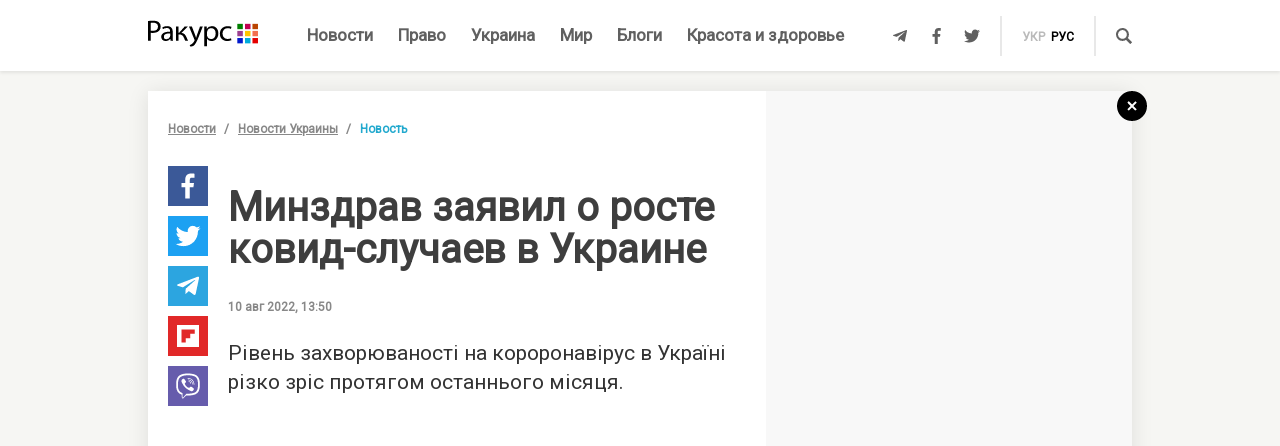

--- FILE ---
content_type: text/html; charset=UTF-8
request_url: https://racurs.ua/n173574-minzdrav-zayavil-o-roste-kovid-sluchaev-v-ukraine.html
body_size: 9196
content:
<!DOCTYPE html><html lang="ru"><head><meta charset="UTF-8">
<title>Минздрав заявил о росте ковид-случаев в Украине — коронавирус в Украине</title>
<meta http-equiv="X-UA-Compatible" content="IE=edge">
<meta name="viewport" content="width=device-width, user-scalable=no, initial-scale=1.0, maximum-scale=1.0, minimum-scale=1.0">
<link rel="apple-touch-icon" sizes="180x180" href="/static/apple-touch-icon.png">
<link rel="icon" type="image/png" sizes="32x32" href="/static/favicon-32x32.png">
<link rel="icon" type="image/png" sizes="16x16" href="/static/favicon-16x16.png">
<link rel="manifest" href="/static/site.webmanifest">
<link rel="mask-icon" href="/static/safari-pinned-tab.svg" color="#5bbad5">
<meta name="msapplication-TileColor" content="#603cba">
<meta name="theme-color" content="#ffffff">
<link href="/static/css/styles.css?v=48" rel="stylesheet">
<meta name="description" content="Министр здравоохранения Виктор Ляшко заявил, что в Украине в течение последнего месяца начал стремительно расти уровень заболеваемости коронавирусом. Также фиксируются летальные случаи">

<link rel="shortcut icon" type="image/x-icon" href="/favicon.ico"/>

<meta name="classification" content="news,Ukrainian news,news articles,editorial articles,blogs,information,worldwide news" />
<meta name="distribution" content="Global" />
<meta name="rating" content="General" />
<meta name="publisher" content="Ракурс" />
<meta name="copyright" content="Ракурс" />
<meta name="google-site-verification" content="uw_LwcWhGzFb8b-20DPF2wl8H3rsozzgvfJWkLjVAhY" />
<meta property="fb:pages" content="476359735731523" />

<link rel="dns-prefetch" href="https://cdn.ampproject.org">


<!-- Global site tag (gtag.js) - Google Analytics -->
<script async src="https://www.googletagmanager.com/gtag/js?id=UA-35562710-1" type="e2b4688d5a48937c0dafcf2c-text/javascript"></script>
<script type="e2b4688d5a48937c0dafcf2c-text/javascript">
  window.dataLayer = window.dataLayer || [];
  function gtag(){dataLayer.push(arguments);}
  gtag('js', new Date());

  gtag('config', 'UA-35562710-1');
</script>
<script type="e2b4688d5a48937c0dafcf2c-text/javascript">
    var Pro = Pro || function () {
    };
    Pro.language = "ru";
    Pro.fbLocale = "ru_RU";
</script>



<meta name="robots" content="index, follow" />
<meta property="og:type" content="article" />
<meta property="twitter:card" content="summary_large_image" />
<meta property="twitter:creator" content="@racursua" />
<meta property="og:title" content="Минздрав заявил о росте ковид-случаев в Украине — коронавирус в Украине" />
<meta property="twitter:title" content="Минздрав заявил о росте ковид-случаев в Украине — коронавирус в Украине" />
<meta property="og:url" content="https://racurs.ua/n173574-minzdrav-zayavil-o-roste-kovid-sluchaev-v-ukraine.html" />
<meta property="og:description" content="Министр здравоохранения Виктор Ляшко заявил, что в Украине в течение последнего месяца начал стремительно расти уровень заболеваемости коронавирусом. Также фиксируются летальные случаи" />
<meta property="twitter:description" content="Министр здравоохранения Виктор Ляшко заявил, что в Украине в течение последнего месяца начал стремительно расти уровень заболеваемости коронавирусом. Также фиксируются летальные случаи" />
<meta property="og:image" content="https://racurs.ua/content/images/Publication/News/17/35/74/preview_w696zc1.jpg" />
<meta property="twitter:image" content="https://racurs.ua/content/images/Publication/News/17/35/74/preview_w696zc1.jpg" />
<link rel="next" href="/n173573-koordiniroval-raketnye-udary-vraga-sbu-zaderjala-agenta-rf-video.html" />
<link rel="previous" href="/n173575-general-marchenko-obyasnil-neobhodimost-unichtojeniya-krymskogo-mosta.html" />
<link hreflang="uk" rel="alternate" href="https://racurs.ua/ua/n173574-moz-zayavylo-pro-zrostannya-kovid-vypadkiv-v-ukrayini.html" />
<link hreflang="ru" rel="alternate" href="https://racurs.ua/n173574-minzdrav-zayavil-o-roste-kovid-sluchaev-v-ukraine.html" />
<link rel="canonical" href="https://racurs.ua/n173574-minzdrav-zayavil-o-roste-kovid-sluchaev-v-ukraine.html" />
<script data-cfasync="false" nonce="b8c2f05b-aa16-4dda-a673-4dbb62c1656c">try{(function(w,d){!function(j,k,l,m){if(j.zaraz)console.error("zaraz is loaded twice");else{j[l]=j[l]||{};j[l].executed=[];j.zaraz={deferred:[],listeners:[]};j.zaraz._v="5874";j.zaraz._n="b8c2f05b-aa16-4dda-a673-4dbb62c1656c";j.zaraz.q=[];j.zaraz._f=function(n){return async function(){var o=Array.prototype.slice.call(arguments);j.zaraz.q.push({m:n,a:o})}};for(const p of["track","set","debug"])j.zaraz[p]=j.zaraz._f(p);j.zaraz.init=()=>{var q=k.getElementsByTagName(m)[0],r=k.createElement(m),s=k.getElementsByTagName("title")[0];s&&(j[l].t=k.getElementsByTagName("title")[0].text);j[l].x=Math.random();j[l].w=j.screen.width;j[l].h=j.screen.height;j[l].j=j.innerHeight;j[l].e=j.innerWidth;j[l].l=j.location.href;j[l].r=k.referrer;j[l].k=j.screen.colorDepth;j[l].n=k.characterSet;j[l].o=(new Date).getTimezoneOffset();if(j.dataLayer)for(const t of Object.entries(Object.entries(dataLayer).reduce((u,v)=>({...u[1],...v[1]}),{})))zaraz.set(t[0],t[1],{scope:"page"});j[l].q=[];for(;j.zaraz.q.length;){const w=j.zaraz.q.shift();j[l].q.push(w)}r.defer=!0;for(const x of[localStorage,sessionStorage])Object.keys(x||{}).filter(z=>z.startsWith("_zaraz_")).forEach(y=>{try{j[l]["z_"+y.slice(7)]=JSON.parse(x.getItem(y))}catch{j[l]["z_"+y.slice(7)]=x.getItem(y)}});r.referrerPolicy="origin";r.src="/cdn-cgi/zaraz/s.js?z="+btoa(encodeURIComponent(JSON.stringify(j[l])));q.parentNode.insertBefore(r,q)};["complete","interactive"].includes(k.readyState)?zaraz.init():j.addEventListener("DOMContentLoaded",zaraz.init)}}(w,d,"zarazData","script");window.zaraz._p=async d$=>new Promise(ea=>{if(d$){d$.e&&d$.e.forEach(eb=>{try{const ec=d.querySelector("script[nonce]"),ed=ec?.nonce||ec?.getAttribute("nonce"),ee=d.createElement("script");ed&&(ee.nonce=ed);ee.innerHTML=eb;ee.onload=()=>{d.head.removeChild(ee)};d.head.appendChild(ee)}catch(ef){console.error(`Error executing script: ${eb}\n`,ef)}});Promise.allSettled((d$.f||[]).map(eg=>fetch(eg[0],eg[1])))}ea()});zaraz._p({"e":["(function(w,d){})(window,document)"]});})(window,document)}catch(e){throw fetch("/cdn-cgi/zaraz/t"),e;};</script></head><body><div id="fb-root"></div>
<!--<div class="main_advertisement">-->
<!--</div>-->

<header id="headerNav" class="header_menu">
    <div class="container">
        <section class="left_side">
            <button class="nav_toggle">
                <span></span>
                <span></span>
                <span></span>
            </button>
            <a class="logo" href="https://racurs.ua">
                <img src="/static/img/logo.svg" alt="Ракурс">
            </a>
        </section>
        <nav class="main_menu">
    <ul>
                                <li class="main_menu_item color_news">
                <a class="link" href="/news-all.html">Новости</a>
                            </li>
                                <li class="main_menu_item color_law">
                <a class="link" href="/pravo.html">Право</a>
                                    <ul class="submenu">
                                                    <li><a href="/pravo/prava-cheloveka.html">Права человека</a></li>
                                                    <li><a href="/pravo/zakon-pravo.html">Закон</a></li>
                                                    <li><a href="/pravo/sud-pravo-zakon.html">Суд</a></li>
                                                    <li><a href="/pravo/advokat.html">Адвокатура</a></li>
                                            </ul>
                            </li>
                                <li class="main_menu_item color_ukraine">
                <a class="link" href="/obshestvo.html">Украина</a>
                                    <ul class="submenu">
                                                    <li><a href="/obshestvo/sotsium.html">Общество</a></li>
                                                    <li><a href="/obshestvo/meditsina-zdorovje.html">Медицина</a></li>
                                                    <li><a href="/obshestvo/politika.html">Политика</a></li>
                                                    <li><a href="/obshestvo/obrazovanie.html">Образование</a></li>
                                                    <li><a href="/obshestvo/economika.html">Деньги</a></li>
                                                    <li><a href="/obshestvo/potrebitel.html">Качество жизни </a></li>
                                            </ul>
                            </li>
                                <li class="main_menu_item color_world">
                <a class="link" href="/mir.html">Мир</a>
                            </li>
                                <li class="main_menu_item color_blogs">
                <a class="link" href="/blogs.html">Блоги</a>
                            </li>
                                <li class="main_menu_item color_beauty_health">
                <a class="link" href="/krasota-i-zdorovie.html">Красота и здоровье</a>
                                    <ul class="submenu">
                                                    <li><a href="/krasota-i-zdorovie/medicina.html">Здоровье</a></li>
                                                    <li><a href="/krasota-i-zdorovie/psyhologia.html">Психология</a></li>
                                                    <li><a href="/krasota-i-zdorovie/kosmetologiya.html">Косметология</a></li>
                                            </ul>
                            </li>
            </ul>
</nav>        <section class="right_side">
            <ul class="social">
            <li>
            <a class="icon tlgrm" href="https://t.me/lex_info" target="_blank" rel="nofollow" itemprop="sameAs">
                <i class="fab fa-telegram-plane"></i>
            </a>
        </li>
            <li>
            <a class="icon fb" href="https://www.facebook.com/RacursUA/" target="_blank" rel="nofollow" itemprop="sameAs">
                <i class="fab fa-facebook-f"></i>
            </a>
        </li>
            <li>
            <a class="icon twi" href="https://twitter.com/racursua" target="_blank" rel="nofollow" itemprop="sameAs">
                <i class="fab fa-twitter"></i>
            </a>
        </li>
    </ul>            <ul class="lang_switch">
            <li>
            <a  href="/ua/n173574-moz-zayavylo-pro-zrostannya-kovid-vypadkiv-v-ukrayini.html" title="Українська" hreflang="uk">укр</a>
        </li>
            <li>
            <a class="current" href="/n173574-minzdrav-zayavil-o-roste-kovid-sluchaev-v-ukraine.html" title="Русский" hreflang="ru">рус</a>
        </li>
    </ul>            <a class="mob-link" href="/news-all.html">
                Новости            </a>
            <button type="button" data-type="open-search-input" class="search_btn">
                <span class="icon search"></span>
            </button>
            <form class="search-container" action="/search.html">
                <button type="submit" class="search_btn">
                    <span class="icon search"></span>
                </button>
                <input type="text" placeholder="Поиск" name="s[search]">
                <button type="button" class="close">
                    <i class="fas fa-times-circle"></i>
                </button>
            </form>
        </section>
    </div>
</header>

<div class="menu_sidebar_wr">
    <div class="menu_sidebar">
        <nav class="mob_menu">
    <ul>
                                <li class="mob_menu_item color_news">
                <div class="item_btn">
                    <a class="link" href="/news-all.html">Новости</a>
                                    </div>
                            </li>
                                <li class="mob_menu_item color_law">
                <div class="item_btn">
                    <a class="link" href="/pravo.html">Право</a>
                                            <button type="button" class="toggle"><i class="fas fa-angle-up"></i></button>
                                    </div>
                                    <ul class="dropdown">
                                                    <li><a href="/pravo/prava-cheloveka.html">Права человека</a></li>
                                                    <li><a href="/pravo/zakon-pravo.html">Закон</a></li>
                                                    <li><a href="/pravo/sud-pravo-zakon.html">Суд</a></li>
                                                    <li><a href="/pravo/advokat.html">Адвокатура</a></li>
                                            </ul>
                            </li>
                                <li class="mob_menu_item color_ukraine">
                <div class="item_btn">
                    <a class="link" href="/obshestvo.html">Украина</a>
                                            <button type="button" class="toggle"><i class="fas fa-angle-up"></i></button>
                                    </div>
                                    <ul class="dropdown">
                                                    <li><a href="/obshestvo/sotsium.html">Общество</a></li>
                                                    <li><a href="/obshestvo/meditsina-zdorovje.html">Медицина</a></li>
                                                    <li><a href="/obshestvo/politika.html">Политика</a></li>
                                                    <li><a href="/obshestvo/obrazovanie.html">Образование</a></li>
                                                    <li><a href="/obshestvo/economika.html">Деньги</a></li>
                                                    <li><a href="/obshestvo/potrebitel.html">Качество жизни </a></li>
                                            </ul>
                            </li>
                                <li class="mob_menu_item color_world">
                <div class="item_btn">
                    <a class="link" href="/mir.html">Мир</a>
                                    </div>
                            </li>
                                <li class="mob_menu_item color_blogs">
                <div class="item_btn">
                    <a class="link" href="/blogs.html">Блоги</a>
                                    </div>
                            </li>
                                <li class="mob_menu_item color_beauty_health">
                <div class="item_btn">
                    <a class="link" href="/krasota-i-zdorovie.html">Красота и здоровье</a>
                                            <button type="button" class="toggle"><i class="fas fa-angle-up"></i></button>
                                    </div>
                                    <ul class="dropdown">
                                                    <li><a href="/krasota-i-zdorovie/medicina.html">Здоровье</a></li>
                                                    <li><a href="/krasota-i-zdorovie/psyhologia.html">Психология</a></li>
                                                    <li><a href="/krasota-i-zdorovie/kosmetologiya.html">Косметология</a></li>
                                            </ul>
                            </li>
            </ul>
</nav>
        <div class="wrapper">
            <form class="search-container" action="/search.html">
                <button type="submit" class="search_btn">
                    <span class="icon search"></span>
                </button>
                <input type="text" placeholder="Поиск" name="s[search]">
            </form>
            <ul class="social">
            <li>
            <a class="icon tlgrm" href="https://t.me/lex_info" target="_blank" rel="nofollow" itemprop="sameAs">
                <i class="fab fa-telegram-plane"></i>
            </a>
        </li>
            <li>
            <a class="icon fb" href="https://www.facebook.com/RacursUA/" target="_blank" rel="nofollow" itemprop="sameAs">
                <i class="fab fa-facebook-f"></i>
            </a>
        </li>
            <li>
            <a class="icon twi" href="https://twitter.com/racursua" target="_blank" rel="nofollow" itemprop="sameAs">
                <i class="fab fa-twitter"></i>
            </a>
        </li>
    </ul>        </div>
    </div>
    <div class="backdrop"></div>
</div><main class="main-content inner-page"><div class="inner-page-container"><div class="social-sidebar-wr"><ul class="big_social sticky hide">    <li><a href="https://facebook.com/sharer/sharer.php?u=https%3A%2F%2Fracurs.ua%2Fn173574-minzdrav-zayavil-o-roste-kovid-sluchaev-v-ukraine.html" class="icon fb" target="_blank"><i class="fab fa-facebook-f"></i></a></li>
    <li><a href="https://twitter.com/intent/tweet/?url=https%3A%2F%2Fracurs.ua%2Fn173574-minzdrav-zayavil-o-roste-kovid-sluchaev-v-ukraine.html&amp;text=%D0%9C%D0%B8%D0%BD%D0%B7%D0%B4%D1%80%D0%B0%D0%B2+%D0%B7%D0%B0%D1%8F%D0%B2%D0%B8%D0%BB+%D0%BE+%D1%80%D0%BE%D1%81%D1%82%D0%B5+%D0%BA%D0%BE%D0%B2%D0%B8%D0%B4-%D1%81%D0%BB%D1%83%D1%87%D0%B0%D0%B5%D0%B2+%D0%B2+%D0%A3%D0%BA%D1%80%D0%B0%D0%B8%D0%BD%D0%B5+%E2%80%94+%D0%BA%D0%BE%D1%80%D0%BE%D0%BD%D0%B0%D0%B2%D0%B8%D1%80%D1%83%D1%81+%D0%B2+%D0%A3%D0%BA%D1%80%D0%B0%D0%B8%D0%BD%D0%B5" class="icon twi" target="_blank"><i class="fab fa-twitter"></i></a></li>
    <li><a href="https://telegram.me/share/url?url=https%3A%2F%2Fracurs.ua%2Fn173574-minzdrav-zayavil-o-roste-kovid-sluchaev-v-ukraine.html&amp;text=%D0%9C%D0%B8%D0%BD%D0%B7%D0%B4%D1%80%D0%B0%D0%B2+%D0%B7%D0%B0%D1%8F%D0%B2%D0%B8%D0%BB+%D0%BE+%D1%80%D0%BE%D1%81%D1%82%D0%B5+%D0%BA%D0%BE%D0%B2%D0%B8%D0%B4-%D1%81%D0%BB%D1%83%D1%87%D0%B0%D0%B5%D0%B2+%D0%B2+%D0%A3%D0%BA%D1%80%D0%B0%D0%B8%D0%BD%D0%B5+%E2%80%94+%D0%BA%D0%BE%D1%80%D0%BE%D0%BD%D0%B0%D0%B2%D0%B8%D1%80%D1%83%D1%81+%D0%B2+%D0%A3%D0%BA%D1%80%D0%B0%D0%B8%D0%BD%D0%B5" class="icon tlgrm" target="_blank"><i class="fab fa-telegram-plane"></i></a></li>
    <li><a href="https://share.flipboard.com/bookmarklet/popout?v=2&amp;url=https%3A%2F%2Fracurs.ua%2Fn173574-minzdrav-zayavil-o-roste-kovid-sluchaev-v-ukraine.html&amp;title=%D0%9C%D0%B8%D0%BD%D0%B7%D0%B4%D1%80%D0%B0%D0%B2+%D0%B7%D0%B0%D1%8F%D0%B2%D0%B8%D0%BB+%D0%BE+%D1%80%D0%BE%D1%81%D1%82%D0%B5+%D0%BA%D0%BE%D0%B2%D0%B8%D0%B4-%D1%81%D0%BB%D1%83%D1%87%D0%B0%D0%B5%D0%B2+%D0%B2+%D0%A3%D0%BA%D1%80%D0%B0%D0%B8%D0%BD%D0%B5+%E2%80%94+%D0%BA%D0%BE%D1%80%D0%BE%D0%BD%D0%B0%D0%B2%D0%B8%D1%80%D1%83%D1%81+%D0%B2+%D0%A3%D0%BA%D1%80%D0%B0%D0%B8%D0%BD%D0%B5" class="icon flipboard" target="_blank"><i class="fab fa-flipboard"></i></a></li>
    <li><a href="viber://forward?text=https%3A%2F%2Fracurs.ua%2Fn173574-minzdrav-zayavil-o-roste-kovid-sluchaev-v-ukraine.html" class="icon viber" target="_blank"><i class="fab fa-viber"></i></a></li>
</ul></div><section class="block_section inner_content_section"><div class="container container_padding"><a class="back-to-home" href="/"><svg width="30px" height="30px" viewBox="0 0 30 30" version="1.1" xmlns="https://www.w3.org/2000/svg" xmlns:xlink="https://www.w3.org/1999/xlink"><defs></defs><g id="closeBtnId" stroke="none" stroke-width="1" fill="none" fill-rule="evenodd"><g id="inner-page-1_1" transform="translate(-1318.000000, -180.000000)"><g id="back-arrow-copy" transform="translate(1318.000000, 180.000000)"><circle class="back-to-home-oval" id="Oval" cx="15" cy="15" r="15"></circle><g class="back-to-home-icon" id="Group-2" transform="translate(11.000000, 10.000000)" stroke-width="2"><path d="M8,1 L0,9 L8,1 Z" id="Line-2"></path><path d="M1.42108547e-15,0.818181818 L8,9" id="Line-3"></path></g></g></g></g></svg></a><div class="wrapper"><div class="left_wr"><ol class="breadcrumbs"><li><a href="/news-all.html">Новости</a></li><li><a href="/news-novosti-obshestvo.html">Новости Украины</a></li><li>Новость</li></ol><div class="content_wr"><div class="content"><div class="n_material_content under_material_content no_overflow"><!-- google_ad_section_start --><span itemscope itemtype="https://schema.org/NewsArticle"><span class="hide" itemprop="publisher" itemscope itemtype="https://schema.org/Organization"><span itemprop="name">Ракурс</span><span itemprop="url">https://racurs.ua/</span><span itemprop="logo" itemscope itemtype="https://schema.org/ImageObject"><img itemprop="url image" src="/media/images/logo-14.png"><meta itemprop="width" content="180"><meta itemprop="height" content="50"></span></span><link class="hide" itemprop="mainEntityOfPage" itemscope href="https://racurs.ua/n173574-minzdrav-zayavil-o-roste-kovid-sluchaev-v-ukraine.html"><div class="article_inner"><span itemprop="image" itemscope itemtype="https://schema.org/ImageObject"><img class="main_img" itemprop="url" src="/content/images/Publication/News/17/35/74/preview_w698zc0.jpg" alt="Минздрав заявил о росте ковид-случаев в Украине. Фото:"><meta itemprop="width" content="698"><meta itemprop="height" content="350"></span><div class="main_image_alt">Минздрав заявил о росте ковид-случаев в Украине. Фото:</div><div class="mb_20"></div><h1 itemprop="headline">Минздрав заявил о росте ковид-случаев в Украине</h1><span class="hide" itemprop="url">https://racurs.ua/n173574-minzdrav-zayavil-o-roste-kovid-sluchaev-v-ukraine.html</span><div class="author"><div class="left_side"><span class="data">10 авг 2022, 13:50</span></div><div class="right_side"><a href="#" class="article_views"><span class="views_icon"></span><span class="views_number" data-nid="173574">999</span></a></div></div><meta itemprop="datePublished" content="2022-08-10T13:50:18+03:00"><meta itemprop="dateModified" content="2022-08-10T13:50:18+03:00"><span class="hide" itemprop="author">Ракурс</span><meta itemprop="alternativeHeadline" content="Министр здравоохранения Виктор Ляшко заявил, что в Украине в течение последнего месяца начал стремительно расти уровень заболеваемости коронавирусом. Также фиксируются летальные случаи"><span class="articleBody" itemprop="articleBody"><p>
 Рівень захворюваності на&nbsp;короронавірус в&nbsp;Україні різко зріс протягом останнього місяця.
</p><style>
.in_text_content_22 { 
 width: 300px; 
 height: 600px; 
}
@media(min-width: 600px) { 
 .in_text_content_22 { 
 width: 580px; 
 height: 400px; 
 } 
}
.adsbygoogle {
 touch-action: manipulation;
}
</style><!-- 580x400-intext-ru --><div align="center"><ins class="adsbygoogle in_text_content_22"
 style="display:inline-block; text-align:center;"
 data-ad-client="ca-pub-7706223251672366"
 data-ad-slot="3720659219"
 data-full-width-responsive="true"></ins></div><script type="e2b4688d5a48937c0dafcf2c-text/javascript">
(adsbygoogle = window.adsbygoogle || []).push({});
</script><p>
 Лише за&nbsp;минулий тиждень COVID-19 діагностували у&nbsp;3 тис. 893 громадян, а&nbsp;це&nbsp;на 40% більше, ніж тижнем раніше. За&nbsp;цей&nbsp;же період через коронавірусну хворобу потрапили
 до&nbsp;лікарні 1 тис. 763 пацієнтів, а&nbsp;подолали вірус вже 1 тис. 682 українців. На&nbsp;минулому тижні від ковіду померли 16 хворих, а&nbsp;на&nbsp;позаминулому&nbsp;&mdash; 14 осіб. Про
 це&nbsp;глава Міністерства охорони здоров&rsquo;я Віктор Ляшко заявив в&nbsp;ефірі телеканалу &laquo;1+1&raquo;.
</p><p>
 За&nbsp;його словами, станом на&nbsp;10 серпня в&nbsp;Україні були зайняті 4,5% ліжок, виділених для лікування пацієнтів із&nbsp;коронавірусом. Ляшко відзначив, що&nbsp;рівень діагностики
 захворювання в&nbsp;Україні знаходиться на&nbsp;низькому рівні, бо&nbsp;хворі звертаються до&nbsp;медиків тоді, коли вже потребують госпіталізації.
</p><p>
 Міністр закликав українців робити тест на&nbsp;ковід щойно з&rsquo;являються симптоми захворювання. Отримати направлення на&nbsp;безоплатне ПЛР-тестування або зробити експрес-тест можна у&nbsp;сімейного
 лікаря.
</p><p style="text-align: center;"><iframe allow="autoplay; clipboard-write; encrypted-media; picture-in-picture; web-share" allowfullscreen="true" frameborder="0" height="314" scrolling="no" src=
 "https://www.facebook.com/plugins/video.php?height=314&amp;href=https%3A%2F%2Fwww.facebook.com%2Fmoz.ukr%2Fvideos%2F1248151095940361%2F&amp;show_text=false&amp;width=560&amp;t=0" style=
 "border-width: initial; border-style: none; overflow: hidden;" width="560"></iframe></p><p>
 Нагадаємо, 28 липня МОЗ повідомило, що&nbsp;в&nbsp;Україні виявили <a href="https://racurs.ua/n173138-novuu-raznovidnost-koronavirusnogo-shtamma-omikron-obnarujili-v-ukraine.html" target=
 "_blank">новий різновид</a> штаму коронавірусу Омікрон, який називають типом &laquo;ВА.5&raquo;. Сім таких випадків вдалось знайти у&nbsp;Чернівецькій області, але не&nbsp;виключено, що&nbsp;підтип Омікрону
 вже є в&nbsp;інших регіонах.
</p><article class="article type-2 backlink color_ukraine"><a href="/2978-omikron-vyydi-von-chudo-lekarstvo-ot-covid-19-pod-elku-i-diskreditaciya-vakcinacii.html" class="article_wr"><div class="article_bg" style="background-image:url('/content/images/Publication/Article/29/78/preview_w264zc0.jpg')"></div><div class="article_content"><div class="article_content_wr"><span class="article_read">Читайте также</span><h4 class="article_title">«Омикрон», выйди вон: чудо-лекарство от COVID-19 под елку и дискредитация вакцинации</h4><div class="article_footer"><div class="footer_left"><div class="article_subject">Медицина</div><div class="article_author"><p>Оксана <span>ШКЛЯРСКАЯ</span></p></div></div></div></div></div></a></article></span></div><div class="article_inner_footer"><div class="top-wr"><p class="source">
 Источник:
 <a>Ракурс</a></p><br/><p class="error_found">
 Заметили ошибку?<br>Выделите и нажмите Ctrl / Cmd + Enter </p></div><div class="bottom-wr"><ul class="big_social horizontal"><li><a href="https://facebook.com/sharer/sharer.php?u=https%3A%2F%2Fracurs.ua%2Fn173574-minzdrav-zayavil-o-roste-kovid-sluchaev-v-ukraine.html" class="icon fb" target="_blank"><i class="fab fa-facebook-f"></i></a></li><li><a href="https://twitter.com/intent/tweet/?url=https%3A%2F%2Fracurs.ua%2Fn173574-minzdrav-zayavil-o-roste-kovid-sluchaev-v-ukraine.html&amp;text=%D0%9C%D0%B8%D0%BD%D0%B7%D0%B4%D1%80%D0%B0%D0%B2+%D0%B7%D0%B0%D1%8F%D0%B2%D0%B8%D0%BB+%D0%BE+%D1%80%D0%BE%D1%81%D1%82%D0%B5+%D0%BA%D0%BE%D0%B2%D0%B8%D0%B4-%D1%81%D0%BB%D1%83%D1%87%D0%B0%D0%B5%D0%B2+%D0%B2+%D0%A3%D0%BA%D1%80%D0%B0%D0%B8%D0%BD%D0%B5+%E2%80%94+%D0%BA%D0%BE%D1%80%D0%BE%D0%BD%D0%B0%D0%B2%D0%B8%D1%80%D1%83%D1%81+%D0%B2+%D0%A3%D0%BA%D1%80%D0%B0%D0%B8%D0%BD%D0%B5" class="icon twi" target="_blank"><i class="fab fa-twitter"></i></a></li><li><a href="https://telegram.me/share/url?url=https%3A%2F%2Fracurs.ua%2Fn173574-minzdrav-zayavil-o-roste-kovid-sluchaev-v-ukraine.html&amp;text=%D0%9C%D0%B8%D0%BD%D0%B7%D0%B4%D1%80%D0%B0%D0%B2+%D0%B7%D0%B0%D1%8F%D0%B2%D0%B8%D0%BB+%D0%BE+%D1%80%D0%BE%D1%81%D1%82%D0%B5+%D0%BA%D0%BE%D0%B2%D0%B8%D0%B4-%D1%81%D0%BB%D1%83%D1%87%D0%B0%D0%B5%D0%B2+%D0%B2+%D0%A3%D0%BA%D1%80%D0%B0%D0%B8%D0%BD%D0%B5+%E2%80%94+%D0%BA%D0%BE%D1%80%D0%BE%D0%BD%D0%B0%D0%B2%D0%B8%D1%80%D1%83%D1%81+%D0%B2+%D0%A3%D0%BA%D1%80%D0%B0%D0%B8%D0%BD%D0%B5" class="icon tlgrm" target="_blank"><i class="fab fa-telegram-plane"></i></a></li><li><a href="https://share.flipboard.com/bookmarklet/popout?v=2&amp;url=https%3A%2F%2Fracurs.ua%2Fn173574-minzdrav-zayavil-o-roste-kovid-sluchaev-v-ukraine.html&amp;title=%D0%9C%D0%B8%D0%BD%D0%B7%D0%B4%D1%80%D0%B0%D0%B2+%D0%B7%D0%B0%D1%8F%D0%B2%D0%B8%D0%BB+%D0%BE+%D1%80%D0%BE%D1%81%D1%82%D0%B5+%D0%BA%D0%BE%D0%B2%D0%B8%D0%B4-%D1%81%D0%BB%D1%83%D1%87%D0%B0%D0%B5%D0%B2+%D0%B2+%D0%A3%D0%BA%D1%80%D0%B0%D0%B8%D0%BD%D0%B5+%E2%80%94+%D0%BA%D0%BE%D1%80%D0%BE%D0%BD%D0%B0%D0%B2%D0%B8%D1%80%D1%83%D1%81+%D0%B2+%D0%A3%D0%BA%D1%80%D0%B0%D0%B8%D0%BD%D0%B5" class="icon flipboard" target="_blank"><i class="fab fa-flipboard"></i></a></li><li><a href="viber://forward?text=https%3A%2F%2Fracurs.ua%2Fn173574-minzdrav-zayavil-o-roste-kovid-sluchaev-v-ukraine.html" class="icon viber" target="_blank"><i class="fab fa-viber"></i></a></li></ul><ul class="tags"><li><a href="/tags/koronavirus.html">#Коронавирус</a></li></ul></div><span class="next_url" data-url="/n173573-koordiniroval-raketnye-udary-vraga-sbu-zaderjala-agenta-rf-video.html"></span></div></span><!-- google_ad_section_end --><script type="e2b4688d5a48937c0dafcf2c-text/javascript">
 window.newsData = {
 id: '173574',
 alias: 'minzdrav-zayavil-o-roste-kovid-sluchaev-v-ukraine',
 title: 'Минздрав заявил о росте ковид-случаев в Украине',
 shortUrl: '/n173574'
 };
</script>
<!-- Добавьте этот код в то место, где должен быть баннер --><div style="text-align: center; margin: 20px 0;"><a href="https://florita.com.ua/" target="_blank"><img src="https://racurs.ua/content/images/Publication/Article/new_668/content/BA_banner.png" style="max-width: 100%; height: auto;"></a></div><br /><br /><!-- Composite Start --><div id="M465236ScriptRootC1133925"></div><script src="https://jsc.idealmedia.io/r/a/racurs.ua.1133925.js" async type="e2b4688d5a48937c0dafcf2c-text/javascript"></script><!-- Composite End --></div></div></div></div><div class="right_wr"><div class="sticky"><div class="news_list"><div class="news_list_left"><style type="text/css">
 .article_bg.blog_article_bg {
 background-size: contain;
 }
</style><article class="article type-2 color_law"><a href="/3131-sudya-iskazila-obstoyatelstva-proizvodstva-chtoby-prekratit-translyaciu-zasedaniy-advokat.html" class="article_wr"><div class="article_bg" style="background-image:url('/content/images/Publication/Article/31/31/preview_w264zc1.jpg')"></div><div class="article_content"><div class="article_content_wr"><h4 class="article_title">Судья исказила обстоятельства производства, чтобы прекратить трансляцию заседаний — адвокат</h4><div class="article_footer"><div class="footer_left"><div class="article_subject">Суд</div></div></div></div></div></a></article><style type="text/css">
 .article_bg.blog_article_bg {
 background-size: contain;
 }
</style><article class="article type-2 color_ukraine"><a href="/3128-delo-yanukovicha-jivet-kak-psevdoamerikanskiy-bankopad-podryvaet-evrointegraciu-ukrainy.html" class="article_wr"><div class="article_bg" style="background-image:url('/content/images/Publication/Article/31/28/preview_w264zc1.jpg')"></div><div class="article_content"><div class="article_content_wr"><h4 class="article_title">Дело Януковича живет: как «псевдоамериканский» банкопад подрывает евроинтеграцию Украины</h4><div class="article_footer"><div class="footer_left"><div class="article_subject">Деньги</div></div></div></div></div></a></article><style type="text/css">
 .article_bg.blog_article_bg {
 background-size: contain;
 }
</style><article class="article type-2 color_law"><a href="/3106-sudi-vne-zakona.html" class="article_wr"><div class="article_bg" style="background-image:url('/content/images/Publication/Article/31/06/preview_w264zc1.jpg')"></div><div class="article_content"><div class="article_content_wr"><h4 class="article_title">Судьи вне закона</h4><div class="article_footer"><div class="footer_left"><div class="article_subject">Суд</div></div></div></div></div></a></article><style type="text/css">
 .article_bg.blog_article_bg {
 background-size: contain;
 }
</style><article class="to-right-side-1 article type-1 color_law"><a href="/3123-po-chemu-zvonit-zvon-razmyshleniya-o-smysle-prazdnovaniya-dnya-konstitucii.html" class="article_wr"><div class="article_bg" style="background-image:url('/content/images/Publication/Article/31/23/preview_w336zc1.jpg')"></div><div class="article_content"><div class="article_content_wr"><h4 class="article_title">По чему звонит звон? Размышления о смысле празднования Дня Конституции</h4><div class="article_footer"><div class="footer_left"><div class="article_subject">Право</div><div class="article_date"></div></div><div class="footer_right"><div class="article_views"><div class="views_icon"></div><div class="views_number" data-id="">999</div></div></div></div></div></div></a></article></div><div class="news_list_right no_overflow"><!-- 300x600-sidebar-ru --><ins class="adsbygoogle"
 style="display:inline-block;width:300px;height:600px"
 data-ad-client="ca-pub-7706223251672366"
 data-ad-slot="4582782265"></ins><script type="e2b4688d5a48937c0dafcf2c-text/javascript">
 (adsbygoogle = window.adsbygoogle || []).push({});
</script></div></div><!-- Composite Start --><div id="M250178ScriptRootC649200"><div id="M250178PreloadC649200"> Загрузка... </div></div><script type="e2b4688d5a48937c0dafcf2c-text/javascript"> (function () { var script = document.createElement('script'); script.src = "//jsc.idealmedia.io/r/a/racurs.ua.649200.js?t=" + Math.floor((new Date()).getTime() / 36e5); script.async = true; document.body.appendChild(script); })(); </script><!-- Composite End --></div></div></div></div></section></div><section class="related_news_section dark"><div class="related_news_content container_padding"><div class="container"><h4 class="title">Новости по теме</h4><div class="news_list"><article class="article type-1 color_law"><a href="/3134-o-plagiate-v-advokature.html" class="article_wr"><div class="article_bg"
 style="background-image:url('/content/images/Publication/Article/31/34/preview_w550zc0.jpg')"></div><div class="article_content"><div class="article_content_wr"><h4 class="article_title">О плагиате в адвокатуре</h4><div class="article_footer"><div class="footer_left"><div class="article_subject">Адвокатура</div><div class="article_date"></div></div><div class="footer_right"><div class="article_views"><div class="views_icon"></div><div class="views_number" data-aid="3134"></div></div></div></div></div></div></a></article><article class="article type-1 color_world"><a href="/n210416-lipkaya-molekula-mojet-pobedit-koronavirus-uchenye.html" class="article_wr"><div class="article_bg"
 style="background-image:url('/content/images/Publication/News/21/04/16/preview_w550zc0.jpg')"></div><div class="article_content"><div class="article_content_wr"><h2 class="article_title">«Липкая молекула» может победить коронавирус — ученые</h2><div class="article_footer"><div class="footer_left"><h4 class="article_subject">Новости мира</h4><div class="article_date">17:44&nbsp;&nbsp;&nbsp;20 ноя 2025</div></div></div></div></div></a></article></div></div></div><div class="container"><a href="/news-all.html" class="show-more-link news">Показать больше</a></div></section><div class="inner-page-container"><section class="block_section"><div class="container container_padding"><header class="block_section_header"><span class="section_color"></span><div class="block_section_header_wr"><div role="tablist" class="block_section_header_tablist"><a aria-selected="true" class="section_title">Новости партнеров</a></div></div></header><div class="no_overflow"><!-- Composite Start --><div id="M250178ScriptRootC686913"></div><script src="https://jsc.idealmedia.io/r/a/racurs.ua.686913.js" async type="e2b4688d5a48937c0dafcf2c-text/javascript"></script><!-- Composite End -->
</div></div></section></div><div class="spinner-wr"><div id="spinner"></div></div></main><footer class="main_footer">
    <div class="footer-top">
        <div class="container">
            <a href="https://racurs.ua" rel="nofollow" class="logo">
                <img itemprop="url image" src="/static/img/logo.svg" alt="Ракурс">
            </a>
            <p class="descr">Читайте новости Украины и мира сегодня на правовом портале "Ракурс". Последние и главные новости дня, актуальные события, аналитика и правовые комментарии. Будьте в курсе всех новостей!</p>
            <div class="wrapper">
                <div class="counters">
                    Последние новости                </div>
                <ul class="social">
            <li>
            <a class="icon tlgrm" href="https://t.me/lex_info" target="_blank" rel="nofollow" itemprop="sameAs">
                <i class="fab fa-telegram-plane"></i>
            </a>
        </li>
            <li>
            <a class="icon fb" href="https://www.facebook.com/RacursUA/" target="_blank" rel="nofollow" itemprop="sameAs">
                <i class="fab fa-facebook-f"></i>
            </a>
        </li>
            <li>
            <a class="icon twi" href="https://twitter.com/racursua" target="_blank" rel="nofollow" itemprop="sameAs">
                <i class="fab fa-twitter"></i>
            </a>
        </li>
    </ul>            </div>
        </div>
    </div>
    <div class="footer-bottom">
        <div class="container">
            <ul class="links-list">
                <li>
                    <a href="/pages/umovi-obmezhenogo-vikoristannja-materialiv.html" rel="nofollow">
                        Условия использования веб-портала Racurs.ua                    </a>
                </li>
                <li>
                    <a href="/pages/privacy-policy.html" rel="nofollow">
                        Политика конфиденциальности                    </a>
                </li>
                <li>
                    <a href="/contacts.html"
                       rel="nofollow">Контакты</a>
                </li>
                <li><a href="/authors.html"
                       rel="nofollow">Авторы</a>
                </li>
                <li><a href="/archive.html"
                       rel="nofollow">Архив</a>
                </li>
                <li><a href="/search.html"
                       rel="nofollow">Поиск</a>
                </li>
            </ul>
            <p class="copyright">&copy; 2012-2026 Ракурс<sup>&reg;</sup></p>
        </div>
    </div>
</footer>
<script type="e2b4688d5a48937c0dafcf2c-text/javascript">
    var Pro = Pro || function(){};
    Pro.messages = {
        'mistakeReportConfirm': 'Вы считаете, что текст "{errorText}" содержит ошибку?',
        'mistakeReportThank': 'Спасибо за уведомление!'
    };
    Pro.key = 'X21EbmJpZHljVnhKUGdTUkVfQ04zaFFocXZBT2JfUlrY9Cfh35xBuKIrKM_NXKTDvgvQFeA2TbOXBOfnu54BWA==';
</script>
<script type="e2b4688d5a48937c0dafcf2c-text/javascript" src="/static/js/manifest.js?v=10"></script>
<script type="e2b4688d5a48937c0dafcf2c-text/javascript" src="/static/js/vendor.js?v=10"></script>
<script type="e2b4688d5a48937c0dafcf2c-text/javascript" src="/static/js/scripts.js?v=182s"></script>
<script type="e2b4688d5a48937c0dafcf2c-text/javascript" src="/static/js/styles.js?v=10"></script>
<!--<script type="text/javascript" src="/static/js/language.js?v=2"></script>-->
<script async defer src="https://jsc.idealmedia.io/r/a/racurs.ua.649200.reload.js" type="e2b4688d5a48937c0dafcf2c-text/javascript"></script><script async defer src="https://apis.google.com/js/api.js" onload="this.onload=function(){};if(window.gapiAsyncInit) {window.gapiAsyncInit()}" onreadystatechange="if (this.readyState === 'complete') this.onload()" type="e2b4688d5a48937c0dafcf2c-text/javascript"></script><script src="/cdn-cgi/scripts/7d0fa10a/cloudflare-static/rocket-loader.min.js" data-cf-settings="e2b4688d5a48937c0dafcf2c-|49" defer></script></html>
<!-- generated -->

--- FILE ---
content_type: text/html; charset=utf-8
request_url: https://www.google.com/recaptcha/api2/aframe
body_size: 266
content:
<!DOCTYPE HTML><html><head><meta http-equiv="content-type" content="text/html; charset=UTF-8"></head><body><script nonce="5ey-AArHTgRKN_eHgVSx2Q">/** Anti-fraud and anti-abuse applications only. See google.com/recaptcha */ try{var clients={'sodar':'https://pagead2.googlesyndication.com/pagead/sodar?'};window.addEventListener("message",function(a){try{if(a.source===window.parent){var b=JSON.parse(a.data);var c=clients[b['id']];if(c){var d=document.createElement('img');d.src=c+b['params']+'&rc='+(localStorage.getItem("rc::a")?sessionStorage.getItem("rc::b"):"");window.document.body.appendChild(d);sessionStorage.setItem("rc::e",parseInt(sessionStorage.getItem("rc::e")||0)+1);localStorage.setItem("rc::h",'1769769502186');}}}catch(b){}});window.parent.postMessage("_grecaptcha_ready", "*");}catch(b){}</script></body></html>

--- FILE ---
content_type: application/x-javascript; charset=utf-8
request_url: https://servicer.idealmedia.io/649200/1?sessionId=697c8a1f-03bd9&sessionPage=1&sessionNumberWeek=1&sessionNumber=1&cpicon=1&cbuster=1769769504946321527905&pvid=bd4ce8da-89bb-4ebc-93f5-eb5db05f7be1&implVersion=11&lct=1768241400&mp4=1&ap=1&consentStrLen=0&wlid=55b79521-b390-4f51-aebd-923768d7ccf6&uniqId=0484f&childs=1314735&niet=4g&nisd=false&evt=%5B%7B%22event%22%3A1%2C%22methods%22%3A%5B1%2C2%5D%7D%2C%7B%22event%22%3A2%2C%22methods%22%3A%5B1%2C2%5D%7D%5D&pv=5&jsv=es6&dpr=1&hashCommit=a2dd5561&tfre=5875&scale_metric_1=64.00&scale_metric_2=256.00&scale_metric_3=100.00&w=336&h=559&tl=150&tlp=1,2,3&cxurl=https%3A%2F%2Fracurs.ua%2Fn173574-minzdrav-zayavil-o-roste-kovid-sluchaev-v-ukraine.html&ref=&lu=https%3A%2F%2Fracurs.ua%2Fn173574-minzdrav-zayavil-o-roste-kovid-sluchaev-v-ukraine.html
body_size: 1595
content:
var _mgq=_mgq||[];
_mgq.push(["IdealmediaLoadGoods649200_0484f",[
["ukrfootball.ua","11966730","1","«\u200eПродавайте»: названо двох зірок Динамо, які не потрібні Костюку","Ігор Бурбас розповів, кого може продати взимку Динамо, бо ці гравці не подобаються особисто головному тренеру.","0","","","","YtPy8yRFsmIXASIPxaFoxWoIt5CD7W5cXD_Bw5z8U_QMOO3cVWZsriC8i1LKAN73JP9NESf5a0MfIieRFDqB_Iwt8OssGjneq-qzh8_deEH2biofWXeg0lIihvOHFZPW",{"i":"https://s-img.idealmedia.io/n/11966730/120x120/123x0x674x674/aHR0cDovL2ltZ2hvc3RzLmNvbS90LzIwMjYtMDEvODgxNDgzLzAyZWJhY2U0NTljY2U5YWVjMDczMjY3YTI1NTljMGZhLmpwZWc.webp?v=1769769505-lXoMgvCm8nBCxbb6MNSAqt35z7recMACL8LB2eIlWG4","l":"https://clck.idealmedia.io/pnews/11966730/i/2446/pp/1/1?h=YtPy8yRFsmIXASIPxaFoxWoIt5CD7W5cXD_Bw5z8U_QMOO3cVWZsriC8i1LKAN73JP9NESf5a0MfIieRFDqB_Iwt8OssGjneq-qzh8_deEH2biofWXeg0lIihvOHFZPW&utm_campaign=racurs.ua&utm_source=racurs.ua&utm_medium=referral&rid=ce502999-fdc7-11f0-b6f3-d404e6f98490&tt=Direct&att=3&afrd=296&iv=11&ct=1&gdprApplies=0&muid=q0up6JpwrNC2&st=-300&mp4=1&h2=RGCnD2pppFaSHdacZpvmnoTb7XFiyzmF87A5iRFByjtRGCPw-Jj4BtYdULfjGweqJaGSQGEi6nxpFvL8b2o0UA**","adc":[],"sdl":0,"dl":"","category":"Спорт","dbbr":0,"bbrt":0,"type":"e","media-type":"static","clicktrackers":[],"cta":"Читати далі","cdt":"","tri":"ce5054fc-fdc7-11f0-b6f3-d404e6f98490","crid":"11966730"}],
["tsn.ua","11978683","1","Як Буданов вплинув на росіян? Це стало зрозуміло після!","Рівно за тиждень делегації України, Росії і США, які провели дводенні перемовини в Абу-Дабі, після консультацій в своїх країнах, мають знову зустрітись","0","","","","YtPy8yRFsmIXASIPxaFoxS_l-X7AJ3_J4lcW6dn3BG3WKU2otZZoaxz3_HKTozMhJP9NESf5a0MfIieRFDqB_Iwt8OssGjneq-qzh8_deEH0TEkqMHWp4MgUk43_cx1a",{"i":"https://s-img.idealmedia.io/n/11978683/120x120/265x0x630x630/aHR0cDovL2ltZ2hvc3RzLmNvbS90LzIwMjYtMDEvNTA5MTUzLzc3MGM0NDVmZjdiODZiMGE4MWRmNGM2Y2E3M2E2YTE0LmpwZWc.webp?v=1769769505-4yzoxEh2FGSxdpn31YJT46oIEekr4e49dqRJIN6f0hg","l":"https://clck.idealmedia.io/pnews/11978683/i/2446/pp/2/1?h=YtPy8yRFsmIXASIPxaFoxS_l-X7AJ3_J4lcW6dn3BG3WKU2otZZoaxz3_HKTozMhJP9NESf5a0MfIieRFDqB_Iwt8OssGjneq-qzh8_deEH0TEkqMHWp4MgUk43_cx1a&utm_campaign=racurs.ua&utm_source=racurs.ua&utm_medium=referral&rid=ce502999-fdc7-11f0-b6f3-d404e6f98490&tt=Direct&att=3&afrd=296&iv=11&ct=1&gdprApplies=0&muid=q0up6JpwrNC2&st=-300&mp4=1&h2=RGCnD2pppFaSHdacZpvmnoTb7XFiyzmF87A5iRFByjtRGCPw-Jj4BtYdULfjGweqJaGSQGEi6nxpFvL8b2o0UA**","adc":[],"sdl":0,"dl":"","category":"Политика Украины","dbbr":0,"bbrt":0,"type":"e","media-type":"static","clicktrackers":[],"cta":"Читати далі","cdt":"","tri":"ce505504-fdc7-11f0-b6f3-d404e6f98490","crid":"11978683"}],
["tsn.ua","11978582","1","Україну накриє нова хвиля холоду: метеорологиня назвала дати","У деяких регіонах очікується до 20 градусів морозу.","0","","","","YtPy8yRFsmIXASIPxaFoxdo77f2VAvbB4nmLgS4jPThAtQQhs5dCcTKyOEFmct_wJP9NESf5a0MfIieRFDqB_Iwt8OssGjneq-qzh8_deEGy4_wNJqa3WAVERrwBn2hX",{"i":"https://s-img.idealmedia.io/n/11978582/120x120/285x0x630x630/aHR0cDovL2ltZ2hvc3RzLmNvbS90LzUwOTE1My9hMWU2ZGU3ZDg2YWY4NjY5MGIwZDA1NmVmMjc3Mzk2ZC5qcGVn.webp?v=1769769505-mIr7T1hkfbdBZFA5-IwJ94FZKNaLu0uUinnrnv0YwXc","l":"https://clck.idealmedia.io/pnews/11978582/i/2446/pp/3/1?h=YtPy8yRFsmIXASIPxaFoxdo77f2VAvbB4nmLgS4jPThAtQQhs5dCcTKyOEFmct_wJP9NESf5a0MfIieRFDqB_Iwt8OssGjneq-qzh8_deEGy4_wNJqa3WAVERrwBn2hX&utm_campaign=racurs.ua&utm_source=racurs.ua&utm_medium=referral&rid=ce502999-fdc7-11f0-b6f3-d404e6f98490&tt=Direct&att=3&afrd=296&iv=11&ct=1&gdprApplies=0&muid=q0up6JpwrNC2&st=-300&mp4=1&h2=RGCnD2pppFaSHdacZpvmnoTb7XFiyzmF87A5iRFByjtRGCPw-Jj4BtYdULfjGweqJaGSQGEi6nxpFvL8b2o0UA**","adc":[],"sdl":0,"dl":"","category":"Общество Украины","dbbr":0,"bbrt":0,"type":"e","media-type":"static","clicktrackers":[],"cta":"Читати далі","cdt":"","tri":"ce505508-fdc7-11f0-b6f3-d404e6f98490","crid":"11978582"}],],
{"awc":{},"dt":"desktop","ts":"","tt":"Direct","isBot":1,"h2":"RGCnD2pppFaSHdacZpvmnoTb7XFiyzmF87A5iRFByjtRGCPw-Jj4BtYdULfjGweqJaGSQGEi6nxpFvL8b2o0UA**","ats":0,"rid":"ce502999-fdc7-11f0-b6f3-d404e6f98490","pvid":"bd4ce8da-89bb-4ebc-93f5-eb5db05f7be1","iv":11,"brid":32,"muidn":"q0up6JpwrNC2","dnt":2,"cv":2,"afrd":296,"consent":true,"adv_src_id":22852}]);
_mgqp();


--- FILE ---
content_type: application/x-javascript; charset=utf-8
request_url: https://servicer.idealmedia.io/686913/1?sessionId=697c8a1f-03bd9&sessionPage=1&sessionNumberWeek=1&sessionNumber=1&cpicon=1&cbuster=1769769504007267414173&pvid=bd4ce8da-89bb-4ebc-93f5-eb5db05f7be1&implVersion=11&lct=1768241400&mp4=1&ap=1&consentStrLen=0&wlid=449af3d1-d069-4654-868c-53b93f2738bd&uniqId=0b898&childs=1314737&niet=4g&nisd=false&evt=%5B%7B%22event%22%3A1%2C%22methods%22%3A%5B1%2C2%5D%7D%2C%7B%22event%22%3A2%2C%22methods%22%3A%5B1%2C2%5D%7D%5D&pv=5&jsv=es6&dpr=1&hashCommit=a2dd5561&tfre=4952&scale_metric_1=64.00&scale_metric_2=256.00&scale_metric_3=100.00&w=944&h=641&tl=150&tlp=1,2,3,4,5,6,7,8&sz=233x311&szp=1,2,3,4,5,6,7,8&szl=1,2,3,4;5,6,7,8&cxurl=https%3A%2F%2Fracurs.ua%2Fn173574-minzdrav-zayavil-o-roste-kovid-sluchaev-v-ukraine.html&ref=&lu=https%3A%2F%2Fracurs.ua%2Fn173574-minzdrav-zayavil-o-roste-kovid-sluchaev-v-ukraine.html
body_size: 3252
content:
var _mgq=_mgq||[];
_mgq.push(["IdealmediaLoadGoods686913_0b898",[
["unian.net","11982503","1","Потеря двух городов на Донбассе приведет к краху фронта","Оба города хорошо укреплены, поэтому захватить их врагу будет сложно.","0","","","","8oxGaiCCFUf3M9XDfbHzJb8TIi2Bv998OY9GlsU_BG9_IflNQAcCFUhNU-7RqfNCJP9NESf5a0MfIieRFDqB_Iwt8OssGjneq-qzh8_deEHdiUEB6TkBAiulQn9IQE0W",{"i":"https://s-img.idealmedia.io/n/11982503/370x209/92x0x818x462/aHR0cDovL2ltZ2hvc3RzLmNvbS90LzQyNzAyNC8xODk5NzhmNGIxODlhOTg3NWJiMzZiYzdjOWNmZDJhMi5qcGVn.webp?v=1769769504-c6IvIMN4RICKqjhHvP5aQ08fPQKR30BobmX1IePOqGE","l":"https://clck.idealmedia.io/pnews/11982503/i/1003/pp/1/1?h=8oxGaiCCFUf3M9XDfbHzJb8TIi2Bv998OY9GlsU_BG9_IflNQAcCFUhNU-7RqfNCJP9NESf5a0MfIieRFDqB_Iwt8OssGjneq-qzh8_deEHdiUEB6TkBAiulQn9IQE0W&utm_campaign=racurs.ua&utm_source=racurs.ua&utm_medium=referral&rid=ce4cfbe9-fdc7-11f0-b6f3-d404e6f98490&tt=Direct&att=3&afrd=296&iv=11&ct=1&gdprApplies=0&muid=q0uoX8OMUzC2&st=-300&mp4=1&h2=RGCnD2pppFaSHdacZpvmnsy2GX6xlGXVu7txikoXAu9RGCPw-Jj4BtYdULfjGweqWZ1ZO-tw1p4XvU9aUf71HQ**","adc":[],"sdl":0,"dl":"","category":"Общество Украины","dbbr":0,"bbrt":0,"type":"e","media-type":"static","clicktrackers":[],"cta":"Читати далі","cdt":"","tri":"ce4d1481-fdc7-11f0-b6f3-d404e6f98490","crid":"11982503"}],
["unian.net","11981574","1","Новое похолодание в Украине: как долго будет морозить","Похолодание придет в Украину уже на этой неделе.","0","","","","8oxGaiCCFUf3M9XDfbHzJRVwdQQlp3DMF5V-oUdQdDd_K80rgd1TKY44qVRJ-wj_JP9NESf5a0MfIieRFDqB_Iwt8OssGjneq-qzh8_deEHVN0aHir5n83IdU3UqipNI",{"i":"https://s-img.idealmedia.io/n/11981574/370x209/92x0x818x462/aHR0cDovL2ltZ2hvc3RzLmNvbS90LzQyNzAyNC8zMjczYzE1MmIxZDIxMjE3YWZhM2I1NmU2MWE4ZjA3NC5qcGVn.webp?v=1769769504-PUdboXiQJlvzfxEnJylpPvRl-f-FxmsOGs6PTP8C71A","l":"https://clck.idealmedia.io/pnews/11981574/i/1003/pp/2/1?h=8oxGaiCCFUf3M9XDfbHzJRVwdQQlp3DMF5V-oUdQdDd_K80rgd1TKY44qVRJ-wj_JP9NESf5a0MfIieRFDqB_Iwt8OssGjneq-qzh8_deEHVN0aHir5n83IdU3UqipNI&utm_campaign=racurs.ua&utm_source=racurs.ua&utm_medium=referral&rid=ce4cfbe9-fdc7-11f0-b6f3-d404e6f98490&tt=Direct&att=3&afrd=296&iv=11&ct=1&gdprApplies=0&muid=q0uoX8OMUzC2&st=-300&mp4=1&h2=RGCnD2pppFaSHdacZpvmnsy2GX6xlGXVu7txikoXAu9RGCPw-Jj4BtYdULfjGweqWZ1ZO-tw1p4XvU9aUf71HQ**","adc":[],"sdl":0,"dl":"","category":"Общество Украины","dbbr":0,"bbrt":0,"type":"e","media-type":"static","clicktrackers":[],"cta":"Читати далі","cdt":"","tri":"ce4d148a-fdc7-11f0-b6f3-d404e6f98490","crid":"11981574"}],
["tsn.ua","11978683","1","Як Буданов вплинув на росіян? Це стало зрозуміло після!","Рівно за тиждень делегації України, Росії і США, які провели дводенні перемовини в Абу-Дабі, після консультацій в своїх країнах, мають знову зустрітись","0","","","","8oxGaiCCFUf3M9XDfbHzJRIQk3zXs718spKrtyndQGNAtQQhs5dCcTKyOEFmct_wJP9NESf5a0MfIieRFDqB_Iwt8OssGjneq-qzh8_deEHCChUs-9EJ47jJdyNNrqJY",{"i":"https://s-img.idealmedia.io/n/11978683/370x209/71x0x945x533/aHR0cDovL2ltZ2hvc3RzLmNvbS90LzIwMjYtMDEvNTA5MTUzLzc3MGM0NDVmZjdiODZiMGE4MWRmNGM2Y2E3M2E2YTE0LmpwZWc.webp?v=1769769504-kkbKjMfyGG9ke40-h5_0U33orMZxo3dGKfL3mQWiyLA","l":"https://clck.idealmedia.io/pnews/11978683/i/1003/pp/3/1?h=8oxGaiCCFUf3M9XDfbHzJRIQk3zXs718spKrtyndQGNAtQQhs5dCcTKyOEFmct_wJP9NESf5a0MfIieRFDqB_Iwt8OssGjneq-qzh8_deEHCChUs-9EJ47jJdyNNrqJY&utm_campaign=racurs.ua&utm_source=racurs.ua&utm_medium=referral&rid=ce4cfbe9-fdc7-11f0-b6f3-d404e6f98490&tt=Direct&att=3&afrd=296&iv=11&ct=1&gdprApplies=0&muid=q0uoX8OMUzC2&st=-300&mp4=1&h2=RGCnD2pppFaSHdacZpvmnsy2GX6xlGXVu7txikoXAu9RGCPw-Jj4BtYdULfjGweqWZ1ZO-tw1p4XvU9aUf71HQ**","adc":[],"sdl":0,"dl":"","category":"Политика Украины","dbbr":0,"bbrt":0,"type":"e","media-type":"static","clicktrackers":[],"cta":"Читати далі","cdt":"","tri":"ce4d148c-fdc7-11f0-b6f3-d404e6f98490","crid":"11978683"}],
["ukrfootball.ua","11966730","1","«\u200eПродавайте»: названо двох зірок Динамо, які не потрібні Костюку","Ігор Бурбас розповів, кого може продати взимку Динамо, бо ці гравці не подобаються особисто головному тренеру.","0","","","","8oxGaiCCFUf3M9XDfbHzJRM0EBtBShUVabjaclaSJyhSYKxVhfxgMYZh3b4mc6E9JP9NESf5a0MfIieRFDqB_Iwt8OssGjneq-qzh8_deEFKHnEHxAMzAiYouIIulcsf",{"i":"https://s-img.idealmedia.io/n/11966730/370x209/80x0x1011x571/aHR0cDovL2ltZ2hvc3RzLmNvbS90LzIwMjYtMDEvODgxNDgzLzAyZWJhY2U0NTljY2U5YWVjMDczMjY3YTI1NTljMGZhLmpwZWc.webp?v=1769769504-ed9R0HrkyimJ40LN6KQ-9hGeRzNTgjEBTEVp6vaEets","l":"https://clck.idealmedia.io/pnews/11966730/i/1003/pp/4/1?h=8oxGaiCCFUf3M9XDfbHzJRM0EBtBShUVabjaclaSJyhSYKxVhfxgMYZh3b4mc6E9JP9NESf5a0MfIieRFDqB_Iwt8OssGjneq-qzh8_deEFKHnEHxAMzAiYouIIulcsf&utm_campaign=racurs.ua&utm_source=racurs.ua&utm_medium=referral&rid=ce4cfbe9-fdc7-11f0-b6f3-d404e6f98490&tt=Direct&att=3&afrd=296&iv=11&ct=1&gdprApplies=0&muid=q0uoX8OMUzC2&st=-300&mp4=1&h2=RGCnD2pppFaSHdacZpvmnsy2GX6xlGXVu7txikoXAu9RGCPw-Jj4BtYdULfjGweqWZ1ZO-tw1p4XvU9aUf71HQ**","adc":[],"sdl":0,"dl":"","category":"Спорт","dbbr":0,"bbrt":0,"type":"e","media-type":"static","clicktrackers":[],"cta":"Читати далі","cdt":"","tri":"ce4d1490-fdc7-11f0-b6f3-d404e6f98490","crid":"11966730"}],
["nv.ua","11985438","1","Зустріч України та РФ в Абу-Дабі можуть перенести — Зеленський","Президент України Володимир Зеленський не виключає, що нова зустріч між делегаціями України та Росії може бути перенесена","0","","","","8oxGaiCCFUf3M9XDfbHzJRvpTobdzhA1YR6DmWz2JtNPq-HEgcyi9hFde9Oo0wnxJP9NESf5a0MfIieRFDqB_Iwt8OssGjneq-qzh8_deEHS5FDSGwaZZWEPysRY3mfV",{"i":"https://s-img.idealmedia.io/n/11985438/370x209/14x0x617x348/aHR0cDovL2ltZ2hvc3RzLmNvbS90LzIwMjYtMDEvNDI1OTc3LzlmOTNmZDdhZDljOGMwOWUxOWMyOTFhNzVlMWNiMmE3LmpwZWc.webp?v=1769769504-MNjimRZpb2A4aRR0DVAV5XNeupv9NnXb_LJmWeef60s","l":"https://clck.idealmedia.io/pnews/11985438/i/1003/pp/5/1?h=8oxGaiCCFUf3M9XDfbHzJRvpTobdzhA1YR6DmWz2JtNPq-HEgcyi9hFde9Oo0wnxJP9NESf5a0MfIieRFDqB_Iwt8OssGjneq-qzh8_deEHS5FDSGwaZZWEPysRY3mfV&utm_campaign=racurs.ua&utm_source=racurs.ua&utm_medium=referral&rid=ce4cfbe9-fdc7-11f0-b6f3-d404e6f98490&tt=Direct&att=3&afrd=296&iv=11&ct=1&gdprApplies=0&muid=q0uoX8OMUzC2&st=-300&mp4=1&h2=RGCnD2pppFaSHdacZpvmnsy2GX6xlGXVu7txikoXAu9RGCPw-Jj4BtYdULfjGweqWZ1ZO-tw1p4XvU9aUf71HQ**","adc":[],"sdl":0,"dl":"","category":"Политика Украины","dbbr":0,"bbrt":0,"type":"e","media-type":"static","clicktrackers":[],"cta":"Читати далі","cdt":"","tri":"ce4d1493-fdc7-11f0-b6f3-d404e6f98490","crid":"11985438"}],
["tsn.ua","11978582","1","Україну накриє нова хвиля холоду: метеорологиня назвала дати","У деяких регіонах очікується до 20 градусів морозу.","0","","","","8oxGaiCCFUf3M9XDfbHzJSDyTNO-Rhs38xvxcNLVDV4Ko9lM9s6Xw8oAqzCQRYowJP9NESf5a0MfIieRFDqB_Iwt8OssGjneq-qzh8_deEEJjSKXbn6IXiJG0DPBFQm0",{"i":"https://s-img.idealmedia.io/n/11978582/370x209/128x0x945x533/aHR0cDovL2ltZ2hvc3RzLmNvbS90LzUwOTE1My9hMWU2ZGU3ZDg2YWY4NjY5MGIwZDA1NmVmMjc3Mzk2ZC5qcGVn.webp?v=1769769504-D2mg7v0AuFS_54Vsf5diH5LPEUlDgvBuzV2vAdt9jdE","l":"https://clck.idealmedia.io/pnews/11978582/i/1003/pp/6/1?h=8oxGaiCCFUf3M9XDfbHzJSDyTNO-Rhs38xvxcNLVDV4Ko9lM9s6Xw8oAqzCQRYowJP9NESf5a0MfIieRFDqB_Iwt8OssGjneq-qzh8_deEEJjSKXbn6IXiJG0DPBFQm0&utm_campaign=racurs.ua&utm_source=racurs.ua&utm_medium=referral&rid=ce4cfbe9-fdc7-11f0-b6f3-d404e6f98490&tt=Direct&att=3&afrd=296&iv=11&ct=1&gdprApplies=0&muid=q0uoX8OMUzC2&st=-300&mp4=1&h2=RGCnD2pppFaSHdacZpvmnsy2GX6xlGXVu7txikoXAu9RGCPw-Jj4BtYdULfjGweqWZ1ZO-tw1p4XvU9aUf71HQ**","adc":[],"sdl":0,"dl":"","category":"Общество Украины","dbbr":0,"bbrt":0,"type":"e","media-type":"static","clicktrackers":[],"cta":"Читати далі","cdt":"","tri":"ce4d1496-fdc7-11f0-b6f3-d404e6f98490","crid":"11978582"}],
["unian.net","11983204","1","Зачем в РФ заговорили о запрете ударов по Украине - эксперт","На данный момент каких-либо заметных изменений в этом вопросе не наблюдается.","0","","","","8oxGaiCCFUf3M9XDfbHzJSd5hsS8ES0aHvW6SLiXg3enKhSf6BKxUvRSfnM2ZYVHJP9NESf5a0MfIieRFDqB_Iwt8OssGjneq-qzh8_deEHd310OWdiutCXoc2Mntkly",{"i":"https://s-img.idealmedia.io/n/11983204/370x209/91x0x818x462/aHR0cDovL2ltZ2hvc3RzLmNvbS90LzQyNzAyNC8xZGE0MGQyNmI2NDFiNjMwZTNmNWMxMjZmNjY0Nzk2Yy5qcGVn.webp?v=1769769504-uDGe1ofEjC7FM0_UNSi_W4vlTXqs95dQhTSe7YpL5AU","l":"https://clck.idealmedia.io/pnews/11983204/i/1003/pp/7/1?h=8oxGaiCCFUf3M9XDfbHzJSd5hsS8ES0aHvW6SLiXg3enKhSf6BKxUvRSfnM2ZYVHJP9NESf5a0MfIieRFDqB_Iwt8OssGjneq-qzh8_deEHd310OWdiutCXoc2Mntkly&utm_campaign=racurs.ua&utm_source=racurs.ua&utm_medium=referral&rid=ce4cfbe9-fdc7-11f0-b6f3-d404e6f98490&tt=Direct&att=3&afrd=296&iv=11&ct=1&gdprApplies=0&muid=q0uoX8OMUzC2&st=-300&mp4=1&h2=RGCnD2pppFaSHdacZpvmnsy2GX6xlGXVu7txikoXAu9RGCPw-Jj4BtYdULfjGweqWZ1ZO-tw1p4XvU9aUf71HQ**","adc":[],"sdl":0,"dl":"","category":"Общество Украины","dbbr":0,"bbrt":0,"type":"e","media-type":"static","clicktrackers":[],"cta":"Читати далі","cdt":"","tri":"ce4d1497-fdc7-11f0-b6f3-d404e6f98490","crid":"11983204"}],
["ua.tribuna.com","11961719","1","Дерюгина ответила на вопрос, почему развелась с Блохиным","Президент Украинской федерации гимнастики Ирина Дерюгина рассказала, почему завершился ее брак с Олегом Блохиным.– Почему вы развелись?– У него родились дети.","0","","","","8oxGaiCCFUf3M9XDfbHzJaKaowzh7sd7Fa-Ji8kuEfNf3vcP6SIpewbV55ONPR5BJP9NESf5a0MfIieRFDqB_Iwt8OssGjneq-qzh8_deEH3NlAA2VuuQmtE415AeehC",{"i":"https://s-img.idealmedia.io/n/11961719/370x209/30x0x780x440/aHR0cDovL2ltZ2hvc3RzLmNvbS90LzQyNjAwMi85MjI3NTQ4ODU2NmYyMWU5ODlkYWVlN2NhMjI4NTQ4NS5qcGc.webp?v=1769769504-xfvwc5EdmTInorqwBGApTSMZcAWU0ecD3_X9k_OAGKw","l":"https://clck.idealmedia.io/pnews/11961719/i/1003/pp/8/1?h=8oxGaiCCFUf3M9XDfbHzJaKaowzh7sd7Fa-Ji8kuEfNf3vcP6SIpewbV55ONPR5BJP9NESf5a0MfIieRFDqB_Iwt8OssGjneq-qzh8_deEH3NlAA2VuuQmtE415AeehC&utm_campaign=racurs.ua&utm_source=racurs.ua&utm_medium=referral&rid=ce4cfbe9-fdc7-11f0-b6f3-d404e6f98490&tt=Direct&att=3&afrd=296&iv=11&ct=1&gdprApplies=0&muid=q0uoX8OMUzC2&st=-300&mp4=1&h2=RGCnD2pppFaSHdacZpvmnsy2GX6xlGXVu7txikoXAu9RGCPw-Jj4BtYdULfjGweqWZ1ZO-tw1p4XvU9aUf71HQ**","adc":[],"sdl":0,"dl":"","category":"Спорт","dbbr":0,"bbrt":0,"type":"e","media-type":"static","clicktrackers":[],"cta":"Читати далі","cdt":"","tri":"ce4d1499-fdc7-11f0-b6f3-d404e6f98490","crid":"11961719"}],],
{"awc":{},"dt":"desktop","ts":"","tt":"Direct","isBot":1,"h2":"RGCnD2pppFaSHdacZpvmnsy2GX6xlGXVu7txikoXAu9RGCPw-Jj4BtYdULfjGweqWZ1ZO-tw1p4XvU9aUf71HQ**","ats":0,"rid":"ce4cfbe9-fdc7-11f0-b6f3-d404e6f98490","pvid":"bd4ce8da-89bb-4ebc-93f5-eb5db05f7be1","iv":11,"brid":32,"muidn":"q0uoX8OMUzC2","dnt":2,"cv":2,"afrd":296,"consent":true,"adv_src_id":22852}]);
_mgqp();


--- FILE ---
content_type: application/x-javascript; charset=utf-8
request_url: https://servicer.idealmedia.io/1133925/1?sessionId=697c8a1f-03bd9&sessionPage=1&sessionNumberWeek=1&sessionNumber=1&cpicon=1&scale_metric_1=64.00&scale_metric_2=256.00&scale_metric_3=100.00&cbuster=1769769504025184047133&pvid=bd4ce8da-89bb-4ebc-93f5-eb5db05f7be1&implVersion=11&lct=1768241400&mp4=1&ap=1&consentStrLen=0&wlid=15439839-1a8c-49bb-9f7f-b1bd076ff4a0&uniqId=0ccb5&childs=1314855&niet=4g&nisd=false&evt=%5B%7B%22event%22%3A1%2C%22methods%22%3A%5B1%2C2%5D%7D%2C%7B%22event%22%3A2%2C%22methods%22%3A%5B1%2C2%5D%7D%5D&pv=5&jsv=es6&dpr=1&hashCommit=a2dd5561&tfre=4955&w=528&h=708&tl=150&tlp=1,2,3,4,5,6&sz=171x336&szp=1,2,3,4,5,6&szl=1,2,3;4,5,6&cxurl=https%3A%2F%2Fracurs.ua%2Fn173574-minzdrav-zayavil-o-roste-kovid-sluchaev-v-ukraine.html&ref=&lu=https%3A%2F%2Fracurs.ua%2Fn173574-minzdrav-zayavil-o-roste-kovid-sluchaev-v-ukraine.html
body_size: 2475
content:
var _mgq=_mgq||[];
_mgq.push(["IdealmediaLoadGoods1133925_0ccb5",[
["unian.net","11982503","1","Потеря двух городов на Донбассе приведет к краху фронта","Оба города хорошо укреплены, поэтому захватить их врагу будет сложно.","0","","","","8oxGaiCCFUf3M9XDfbHzJcn0K7S3ZYai546Od0O_quF_IflNQAcCFUhNU-7RqfNCJP9NESf5a0MfIieRFDqB_Iwt8OssGjneq-qzh8_deEG7lZWzxiPHbS-a8BqweYk7",{"i":"https://s-img.idealmedia.io/n/11982503/480x240/92x0x818x409/aHR0cDovL2ltZ2hvc3RzLmNvbS90LzQyNzAyNC8xODk5NzhmNGIxODlhOTg3NWJiMzZiYzdjOWNmZDJhMi5qcGVn.webp?v=1769769504-VTvkVtJkRR1JZnUix-Ef8_yfwbOohL8TWTg1f6iJB78","l":"https://clck.idealmedia.io/pnews/11982503/i/28240/pp/1/1?h=8oxGaiCCFUf3M9XDfbHzJcn0K7S3ZYai546Od0O_quF_IflNQAcCFUhNU-7RqfNCJP9NESf5a0MfIieRFDqB_Iwt8OssGjneq-qzh8_deEG7lZWzxiPHbS-a8BqweYk7&utm_campaign=racurs.ua&utm_source=racurs.ua&utm_medium=referral&rid=ce4d278f-fdc7-11f0-b6f3-d404e6f98490&tt=Direct&att=3&afrd=296&iv=11&ct=1&gdprApplies=0&muid=q0uoHg2JA4C2&st=-300&mp4=1&h2=RGCnD2pppFaSHdacZpvmnoTb7XFiyzmF87A5iRFByjsgNjusZyjGo1rMnMT1hEiOhumDt6a8mN7o5CH77ZLjIg**","adc":[],"sdl":0,"dl":"","category":"Общество Украины","dbbr":0,"bbrt":0,"type":"e","media-type":"static","clicktrackers":[],"cta":"Читати далі","cdt":"","tri":"ce4d3bbe-fdc7-11f0-b6f3-d404e6f98490","crid":"11982503"}],
["unian.net","11981574","1","Новое похолодание в Украине: как долго будет морозить","Похолодание придет в Украину уже на этой неделе.","0","","","","8oxGaiCCFUf3M9XDfbHzJTRtipZMoIiq-aOwwqoJm1Z_K80rgd1TKY44qVRJ-wj_JP9NESf5a0MfIieRFDqB_Iwt8OssGjneq-qzh8_deEFzpz4uuMl4vHcrliLgguxm",{"i":"https://s-img.idealmedia.io/n/11981574/480x240/92x0x818x409/aHR0cDovL2ltZ2hvc3RzLmNvbS90LzQyNzAyNC8zMjczYzE1MmIxZDIxMjE3YWZhM2I1NmU2MWE4ZjA3NC5qcGVn.webp?v=1769769504-L5m8ECw-BffuVdHbPBudJDVmA7vXC7k1ulgW9n16tuU","l":"https://clck.idealmedia.io/pnews/11981574/i/28240/pp/2/1?h=8oxGaiCCFUf3M9XDfbHzJTRtipZMoIiq-aOwwqoJm1Z_K80rgd1TKY44qVRJ-wj_JP9NESf5a0MfIieRFDqB_Iwt8OssGjneq-qzh8_deEFzpz4uuMl4vHcrliLgguxm&utm_campaign=racurs.ua&utm_source=racurs.ua&utm_medium=referral&rid=ce4d278f-fdc7-11f0-b6f3-d404e6f98490&tt=Direct&att=3&afrd=296&iv=11&ct=1&gdprApplies=0&muid=q0uoHg2JA4C2&st=-300&mp4=1&h2=RGCnD2pppFaSHdacZpvmnoTb7XFiyzmF87A5iRFByjsgNjusZyjGo1rMnMT1hEiOhumDt6a8mN7o5CH77ZLjIg**","adc":[],"sdl":0,"dl":"","category":"Общество Украины","dbbr":0,"bbrt":0,"type":"e","media-type":"static","clicktrackers":[],"cta":"Читати далі","cdt":"","tri":"ce4d3bc7-fdc7-11f0-b6f3-d404e6f98490","crid":"11981574"}],
["unian.net","11976573","1","Загибель 34-річного нардепа. Подробиці жахливої трагедії","Аварія сталася на жвавій ділянці дороги, кажуть в партії.","0","","","","8oxGaiCCFUf3M9XDfbHzJZyoTAU1EeWiOuBOOU0nqP3A-kjWteyD5Fe6Pa1TfREiJP9NESf5a0MfIieRFDqB_Iwt8OssGjneq-qzh8_deEE99p5Zgg6ejw5ahrZYVX3F",{"i":"https://s-img.idealmedia.io/n/11976573/480x240/0x0x1199x599/aHR0cDovL2ltZ2hvc3RzLmNvbS90LzIwMjYtMDEvNDI3MDI0L2FiMGEzN2Q3Y2ZlNThhN2ZkMDc4NTRlY2FhODdiMmIzLmpwZWc.webp?v=1769769504-1cyKycQq5LkqkC9wftDnriF5HWHvaXkd1-O_3aN4pGs","l":"https://clck.idealmedia.io/pnews/11976573/i/28240/pp/3/1?h=8oxGaiCCFUf3M9XDfbHzJZyoTAU1EeWiOuBOOU0nqP3A-kjWteyD5Fe6Pa1TfREiJP9NESf5a0MfIieRFDqB_Iwt8OssGjneq-qzh8_deEE99p5Zgg6ejw5ahrZYVX3F&utm_campaign=racurs.ua&utm_source=racurs.ua&utm_medium=referral&rid=ce4d278f-fdc7-11f0-b6f3-d404e6f98490&tt=Direct&att=3&afrd=296&iv=11&ct=1&gdprApplies=0&muid=q0uoHg2JA4C2&st=-300&mp4=1&h2=RGCnD2pppFaSHdacZpvmnoTb7XFiyzmF87A5iRFByjsgNjusZyjGo1rMnMT1hEiOhumDt6a8mN7o5CH77ZLjIg**","adc":[],"sdl":0,"dl":"","category":"Политика","dbbr":0,"bbrt":0,"type":"e","media-type":"static","clicktrackers":[],"cta":"Читати далі","cdt":"","tri":"ce4d3bca-fdc7-11f0-b6f3-d404e6f98490","crid":"11976573"}],
["ua.tribuna.com","11961719","1","Дерюгина ответила на вопрос, почему развелась с Блохиным","Президент Украинской федерации гимнастики Ирина Дерюгина рассказала, почему завершился ее брак с Олегом Блохиным.– Почему вы развелись?– У него родились дети.","0","","","","8oxGaiCCFUf3M9XDfbHzJUUuFJ5YJAWYqLNXq2TJd-gOb9ste4oAK1Zjx2GpZIreJP9NESf5a0MfIieRFDqB_Iwt8OssGjneq-qzh8_deEE492IfrMxqeMPapjCTqlK6",{"i":"https://s-img.idealmedia.io/n/11961719/480x240/30x0x780x390/aHR0cDovL2ltZ2hvc3RzLmNvbS90LzQyNjAwMi85MjI3NTQ4ODU2NmYyMWU5ODlkYWVlN2NhMjI4NTQ4NS5qcGc.webp?v=1769769504-K5nqHl06cjOr4g6v_arTqTynYGFbbNxKevj-zFmL1go","l":"https://clck.idealmedia.io/pnews/11961719/i/28240/pp/4/1?h=8oxGaiCCFUf3M9XDfbHzJUUuFJ5YJAWYqLNXq2TJd-gOb9ste4oAK1Zjx2GpZIreJP9NESf5a0MfIieRFDqB_Iwt8OssGjneq-qzh8_deEE492IfrMxqeMPapjCTqlK6&utm_campaign=racurs.ua&utm_source=racurs.ua&utm_medium=referral&rid=ce4d278f-fdc7-11f0-b6f3-d404e6f98490&tt=Direct&att=3&afrd=296&iv=11&ct=1&gdprApplies=0&muid=q0uoHg2JA4C2&st=-300&mp4=1&h2=RGCnD2pppFaSHdacZpvmnoTb7XFiyzmF87A5iRFByjsgNjusZyjGo1rMnMT1hEiOhumDt6a8mN7o5CH77ZLjIg**","adc":[],"sdl":0,"dl":"","category":"Спорт","dbbr":0,"bbrt":0,"type":"e","media-type":"static","clicktrackers":[],"cta":"Читати далі","cdt":"","tri":"ce4d3bcd-fdc7-11f0-b6f3-d404e6f98490","crid":"11961719"}],
["unian.net","11980975","1","Росія хоче не Донбас: ось що насправді потрібно диктатору","Аналітики Інституту дослідження війни вказують, що Москва паралельно просуває ширші територіальні та геополітичні вимоги.","0","","","","8oxGaiCCFUf3M9XDfbHzJTJ3cOaIhelprOmHkzJ8fsDVu0a9nl3558JA4jlDwPNgJP9NESf5a0MfIieRFDqB_Iwt8OssGjneq-qzh8_deEFvy3Y_zxKfE6cYO8zSzNP4",{"i":"https://s-img.idealmedia.io/n/11980975/480x240/70x0x539x269/aHR0cDovL2ltZ2hvc3RzLmNvbS90LzIwMjYtMDEvNDI3MDI0LzU3ZjJmNTNjNzUwMTkzNzE4NzM4NGI2ZjE1NDAyNzA4LmpwZw.webp?v=1769769504-6ZAbrCVFbGbtLiRqRTJvI26KCQzTUIFSUU64uMpNMNk","l":"https://clck.idealmedia.io/pnews/11980975/i/28240/pp/5/1?h=8oxGaiCCFUf3M9XDfbHzJTJ3cOaIhelprOmHkzJ8fsDVu0a9nl3558JA4jlDwPNgJP9NESf5a0MfIieRFDqB_Iwt8OssGjneq-qzh8_deEFvy3Y_zxKfE6cYO8zSzNP4&utm_campaign=racurs.ua&utm_source=racurs.ua&utm_medium=referral&rid=ce4d278f-fdc7-11f0-b6f3-d404e6f98490&tt=Direct&att=3&afrd=296&iv=11&ct=1&gdprApplies=0&muid=q0uoHg2JA4C2&st=-300&mp4=1&h2=RGCnD2pppFaSHdacZpvmnoTb7XFiyzmF87A5iRFByjsgNjusZyjGo1rMnMT1hEiOhumDt6a8mN7o5CH77ZLjIg**","adc":[],"sdl":0,"dl":"","category":"Политика","dbbr":0,"bbrt":0,"type":"e","media-type":"static","clicktrackers":[],"cta":"Читати далі","cdt":"","tri":"ce4d3bd0-fdc7-11f0-b6f3-d404e6f98490","crid":"11980975"}],
["unian.net","11983204","1","Зачем в РФ заговорили о запрете ударов по Украине - эксперт","На данный момент каких-либо заметных изменений в этом вопросе не наблюдается.","0","","","","8oxGaiCCFUf3M9XDfbHzJZnWpy49IomIt1ScCbmmcqmf4Mob7Y7wSf0hWXQKFqt1JP9NESf5a0MfIieRFDqB_Iwt8OssGjneq-qzh8_deEFY2sFWu627yQsG9rnr6WJy",{"i":"https://s-img.idealmedia.io/n/11983204/480x240/91x0x818x409/aHR0cDovL2ltZ2hvc3RzLmNvbS90LzQyNzAyNC8xZGE0MGQyNmI2NDFiNjMwZTNmNWMxMjZmNjY0Nzk2Yy5qcGVn.webp?v=1769769504-8UUR1iQdIj6tu6Y2eFrAALlbvjTqyQq0NLoQlIO32wk","l":"https://clck.idealmedia.io/pnews/11983204/i/28240/pp/6/1?h=8oxGaiCCFUf3M9XDfbHzJZnWpy49IomIt1ScCbmmcqmf4Mob7Y7wSf0hWXQKFqt1JP9NESf5a0MfIieRFDqB_Iwt8OssGjneq-qzh8_deEFY2sFWu627yQsG9rnr6WJy&utm_campaign=racurs.ua&utm_source=racurs.ua&utm_medium=referral&rid=ce4d278f-fdc7-11f0-b6f3-d404e6f98490&tt=Direct&att=3&afrd=296&iv=11&ct=1&gdprApplies=0&muid=q0uoHg2JA4C2&st=-300&mp4=1&h2=RGCnD2pppFaSHdacZpvmnoTb7XFiyzmF87A5iRFByjsgNjusZyjGo1rMnMT1hEiOhumDt6a8mN7o5CH77ZLjIg**","adc":[],"sdl":0,"dl":"","category":"Общество Украины","dbbr":0,"bbrt":0,"type":"e","media-type":"static","clicktrackers":[],"cta":"Читати далі","cdt":"","tri":"ce4d3bd9-fdc7-11f0-b6f3-d404e6f98490","crid":"11983204"}],],
{"awc":{},"dt":"desktop","ts":"","tt":"Direct","isBot":1,"h2":"RGCnD2pppFaSHdacZpvmnoTb7XFiyzmF87A5iRFByjsgNjusZyjGo1rMnMT1hEiOhumDt6a8mN7o5CH77ZLjIg**","ats":0,"rid":"ce4d278f-fdc7-11f0-b6f3-d404e6f98490","pvid":"bd4ce8da-89bb-4ebc-93f5-eb5db05f7be1","iv":11,"brid":32,"muidn":"q0uoHg2JA4C2","dnt":2,"cv":2,"afrd":296,"consent":true,"adv_src_id":22852}]);
_mgqp();
